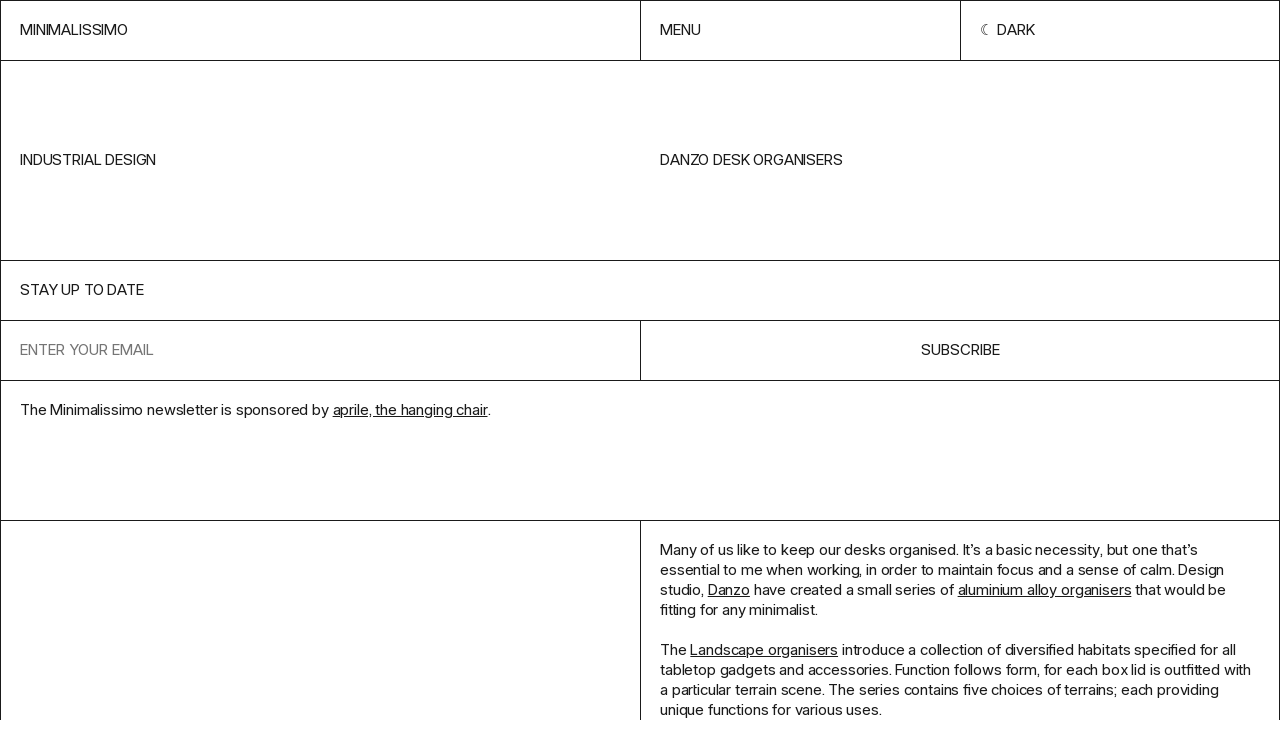

--- FILE ---
content_type: text/html; charset=UTF-8
request_url: https://minimalissimo.com/articles/danzo-desk-organisers
body_size: 4658
content:
<!DOCTYPE html>
<html lang="en" data-url="https://minimalissimo.com" >
<head>

    <!-- Meta Tags -->
    <meta charset="utf-8">
    <meta name="viewport"                content="width=device-width,initial-scale=1.0, maximum-scale=1.0">
    <meta name="theme-color" content="#000" media="(prefers-color-scheme: dark)">
    <meta name="theme-color" content="#fff" media="(prefers-color-scheme: light)">
    <meta name="msapplication-TileColor" content="#000000">

    <link rel="icon" href="https://minimalissimo.com/assets/favicon/favicon.svg" sizes="32x32" type="svg+xml">
    <link rel="icon" href="https://minimalissimo.com/assets/favicon/favicon.svg" sizes="16x16" type="svg+xml">

    <!-- Preload the fonts -->
    <link rel="preload" href="https://minimalissimo.com/assets/css/fonts/I.woff2" as="font" type="font/woff2" crossorigin="anonymous">

    <!-- Google Tag Manager -->
    <script>(function(w,d,s,l,i){w[l]=w[l]||[];w[l].push({'gtm.start':
    new Date().getTime(),event:'gtm.js'});var f=d.getElementsByTagName(s)[0],
    j=d.createElement(s),dl=l!='dataLayer'?'&l='+l:'';j.async=true;j.src=
    'https://www.googletagmanager.com/gtm.js?id='+i+dl;f.parentNode.insertBefore(j,f);
    })(window,document,'script','dataLayer','GTM-MJQ69PHK');</script>
    <!-- End Google Tag Manager -->

    <!-- Google tag (gtag.js) -->
    <script async src="https://www.googletagmanager.com/gtag/js?id=G-ZWE6N6HB85"></script>
    <script>
      window.dataLayer = window.dataLayer || [];
      function gtag(){dataLayer.push(arguments);}
      gtag('js', new Date());
      gtag('config', 'G-ZWE6N6HB85');
    </script>        
    <!-- Social Images -->
    <meta content="https://minimalissimo.com/assets/images/social.jpg"  itemprop="image">
    <meta content="https://minimalissimo.com/assets/images/social.jpg"  name="twitter:image">
    <meta content="https://minimalissimo.com/assets/images/social.jpg" property="og:image">
    
    <!-- Titles -->
    <meta content="Danzo Desk Organisers - Minimalissimo" itemprop="name">
    <meta content="Danzo Desk Organisers - Minimalissimo" name="twitter:title">
    <meta content="Danzo Desk Organisers - Minimalissimo" property="og:title">
    <meta content="Minimalissimo" property="og:site_name">

    <!-- Descriptions -->
    <meta content="1" name="description">
    <meta content="1" itemprop="description">
    <meta content="1" name="twitter:description">
    <meta content="1" property="og:description">

    <!-- Twitter:extra -->
    <meta name="twitter:card" content="summary_large_image">
    <meta name="twitter:site" content="@minimalissimo">

    <!-- Facebook:extra -->
    <meta property="og:url"  content="https://minimalissimo.com/articles/8/danzo-desk-organisers">
    <meta property="og:type" content="website">

    <!-- Page Title -->
    <title>Danzo Desk Organisers - Minimalissimo</title>
    <!-- RSS Links -->
    <link rel="alternate" type="application/rss+xml"  href="https://minimalissimo.com/feed/rss"  title="Minimalissimo RSS Feed">


    <script>if (localStorage.theme === 'inverted') { document.documentElement.classList.add('inverted') }</script>

    <!-- Stylesheet -->
    <link href="https://minimalissimo.com/assets/css/main.css?1728839429" rel="stylesheet">
</head>
<body id="article" class="ba article">

    <!-- Google Tag Manager (noscript) -->
    <noscript><iframe src="https://www.googletagmanager.com/ns.html?id=GTM-MJQ69PHK"
    height="0" width="0" style="display:none;visibility:hidden"></iframe></noscript>
    <!-- End Google Tag Manager (noscript) -->

    <header class="header grid ba">
        <a class="header-home b" href="https://minimalissimo.com" aria-label="Homepage">Minimalissimo</a>
        <nav class="menu grid b">
    <button class="menu-item b js-menu-btn">Menu</button>
    <button class="menu-item scheme-toggle b" title="Change color scheme" role="presentation"></button>
</nav>
        <div class="navigation grid ba">
    
    <div class="navigation-header">        
        <form class="navigation-search b" action="https://minimalissimo.com/search">
            <input class="search-input b" id="s" name="s" type="text" placeholder="Search for something minimal…">
            <input type="submit" class="search-submit b" value="→">
        </form>
        <a class="navigation-search-link b" href="https://minimalissimo.com/search">Search</a>
        <button class="navigation-button b js-menu-btn">Close</button>
    </div>


    <div class="navigation-about b" data-md>
        <p>Minimalissimo is an independent magazine dedicated to minimal design. For 15 years, we showcased a curated selection of the finest examples of minimal architecture, art, interior, furniture, lighting, and product design.</p>
        <p>Principally led by <a href="https://carlbarenbrug.com/">Carl Barenbrug</a> and latterly by <a href="https://manuelmoreale.com/">Manu Moreale</a>, Minimalissimo will continue to exist as a digital archive.</p>
    </div>

    <div class="navigation-links b">
        <a class="navigation-link b" href="https://minimalissimo.com/about">About</a>
        <a class="navigation-link b" href="https://buttondown.com/minimalissimo">Newsletter</a>
        <a class="navigation-link b" href="https://formfeelfn.gumroad.com/l/hidden">Shop</a>
    </div>

    <div class="navigation-categories b">
        <a class="navigation-link ba" href="https://minimalissimo.com/architecture">Architecture</a>
        <a class="navigation-link ba" href="https://minimalissimo.com/furniture">Furniture</a>
        <a class="navigation-link ba" href="https://minimalissimo.com/interiors">Interiors</a>
        <a class="navigation-link ba" href="https://minimalissimo.com/homewares">Homewares</a>
        <a class="navigation-link ba" href="https://minimalissimo.com/lighting">Lighting</a>
        <a class="navigation-link ba" href="https://minimalissimo.com/technology">Technology</a>
        <a class="navigation-link ba" href="https://minimalissimo.com/art">Art</a>
        <a class="navigation-link ba" href="https://minimalissimo.com/wearables">Wearables</a>
        <a class="navigation-link ba" href="https://minimalissimo.com/moods">Moods</a>
    </div>

</div>    </header>

    <div class="page-title page-title-with-parent b grid">
    <h1 class="page-title-text">Danzo Desk Organisers</h1>
            <a class="page-parent-link" href="https://minimalissimo.com/industrial design">industrial design</a>
    </div>    <section class="nl grid b">
    <h1 class="nl-title b">Stay up to date</h1>
    <form class="nl-form embeddable-buttondown-form" action="https://buttondown.email/api/emails/embed-subscribe/minimalissimo" method="post" target="popupwindow" onsubmit="window.open('https://buttondown.email/minimalissimo', 'popupwindow')">
        <input id="bd-email" name="email" type="email" class="nl-input b" placeholder="Enter your email" required>
        <label class="nl-label" for="bd-email">Email Address</label>
        <input type="hidden" value="1" name="embed"></input>
        <input type="submit" value="Subscribe" class="nl-btn b"></input>
    </form>
    <div class="nl-text b">
        <div class="nl-text-content" data-md>The Minimalissimo newsletter is sponsored by <a href="https://www.thatsaprile.com">aprile, the hanging chair</a>.</div>
    </div>
    <!--<a href="https://www.thatsaprile.com" class="nl-spo b" target="_blank">Supported by aprile, the hanging chair</a>-->
</section><main class="grid b"><dl class="details-list b">
    </dl><section class="content b" data-md><p>Many of us like to keep our desks organised. It’s a basic necessity, but one that’s essential to me when working, in order to maintain focus and a sense of calm. Design studio, <a href="http://danzostudio.com/en" target="_blank">Danzo</a> have created a small series of <a href="https://www.kohezi.com/collections/danzo" target="_blank">aluminium alloy organisers</a> that would be fitting for any minimalist.</p>
<p>The <a href="https://www.kohezi.com/collections/danzo" target="_blank">Landscape organisers</a> introduce a collection of diversified habitats specified for all tabletop gadgets and accessories. Function follows form, for each box lid is outfitted with a particular terrain scene. The series contains five choices of terrains; each providing unique functions for various uses.</p>
<p><a href="http://danzostudio.com/en" target="_blank">Danzo Studio</a> was founded in 2013 in Taipei, Taiwan by designer Wei-Lun Tseng, and a group of passionate members with multicultural backgrounds and experiences.</p>
<p><em>By integrating graphic design with peripheral creative minds, our professionals deliver quality designs with sharp messages, soul and spirit.</em></p></section>
<section class="gallery">

    <figure class="image-container b">
        <div class="image-holder top left ">
            <img class="image" src="https://minimalissimo.com/media/pages/articles/8/danzo-desk-organisers/37a0993854-1679926327/danzo-desk-organisers-1-1200x-q60.png" data-src="https://minimalissimo.com/media/pages/articles/8/danzo-desk-organisers/37a0993854-1679926327/danzo-desk-organisers-1.png" alt="" style="max-width:1181px;max-height:1181px;">
            
            
        </div>
    </figure>
    
    
    <figure class="image-container b">
        <div class="image-holder top left ">
            <img class="image" src="https://minimalissimo.com/media/pages/articles/8/danzo-desk-organisers/6d07e2f58d-1679926327/danzo-desk-organisers-2-1200x-q60.png" data-src="https://minimalissimo.com/media/pages/articles/8/danzo-desk-organisers/6d07e2f58d-1679926327/danzo-desk-organisers-2.png" alt="" style="max-width:1181px;max-height:1181px;">
            
            
        </div>
    </figure>
    
    
    <figure class="image-container b">
        <div class="image-holder bottom left ">
            <img class="image" src="https://minimalissimo.com/media/pages/articles/8/danzo-desk-organisers/aeb5261cb9-1679926327/danzo-desk-organisers-3-1200x-q60.png" data-src="https://minimalissimo.com/media/pages/articles/8/danzo-desk-organisers/aeb5261cb9-1679926327/danzo-desk-organisers-3.png" alt="" style="max-width:1181px;max-height:1181px;">
            
            
        </div>
    </figure>
    
    
    <figure class="image-container b">
        <div class="image-holder top right ">
            <img class="image" src="https://minimalissimo.com/media/pages/articles/8/danzo-desk-organisers/df1d06388d-1679926328/danzo-desk-organisers-4-1200x-q60.png" data-src="https://minimalissimo.com/media/pages/articles/8/danzo-desk-organisers/df1d06388d-1679926328/danzo-desk-organisers-4.png" alt="" style="max-width:1181px;max-height:1181px;">
            
            
        </div>
    </figure>
    
    
    <figure class="image-container b">
        <div class="image-holder top left ">
            <img class="image" src="https://minimalissimo.com/media/pages/articles/8/danzo-desk-organisers/8a3ba95fda-1679926329/danzo-desk-organisers-5-1200x-q60.png" data-src="https://minimalissimo.com/media/pages/articles/8/danzo-desk-organisers/8a3ba95fda-1679926329/danzo-desk-organisers-5.png" alt="" style="max-width:1181px;max-height:1181px;">
            
            
        </div>
    </figure>
    
    
    <figure class="image-container b">
        <div class="image-holder bottom left ">
            <img class="image" src="https://minimalissimo.com/media/pages/articles/8/danzo-desk-organisers/b04dd60cd8-1679926328/danzo-desk-organisers-6-1200x-q60.png" data-src="https://minimalissimo.com/media/pages/articles/8/danzo-desk-organisers/b04dd60cd8-1679926328/danzo-desk-organisers-6.png" alt="" style="max-width:1181px;max-height:1181px;">
            
            
        </div>
    </figure>
    
    
    <figure class="image-container b">
        <div class="image-holder bottom right ">
            <img class="image" src="https://minimalissimo.com/media/pages/articles/8/danzo-desk-organisers/39471e691d-1679926329/danzo-desk-organisers-7-1200x-q60.png" data-src="https://minimalissimo.com/media/pages/articles/8/danzo-desk-organisers/39471e691d-1679926329/danzo-desk-organisers-7.png" alt="" style="max-width:1181px;max-height:1181px;">
            
            
        </div>
    </figure>
    
    
    <figure class="image-container b">
        <div class="image-holder bottom right ">
            <img class="image" src="https://minimalissimo.com/media/pages/articles/8/danzo-desk-organisers/af031b8615-1679926329/danzo-desk-organisers-8-1200x-q60.png" data-src="https://minimalissimo.com/media/pages/articles/8/danzo-desk-organisers/af031b8615-1679926329/danzo-desk-organisers-8.png" alt="" style="max-width:1181px;max-height:1181px;">
            
            
        </div>
    </figure>
    
    
    <figure class="image-container b">
        <div class="image-holder bottom left ">
            <img class="image" src="https://minimalissimo.com/media/pages/articles/8/danzo-desk-organisers/523a1af2da-1679926329/danzo-desk-organisers-9-1200x-q60.png" data-src="https://minimalissimo.com/media/pages/articles/8/danzo-desk-organisers/523a1af2da-1679926329/danzo-desk-organisers-9.png" alt="" style="max-width:1181px;max-height:1181px;">
            
            
        </div>
    </figure>
    
    
    <figure class="image-container b">
        <div class="image-holder bottom right ">
            <img class="image" src="https://minimalissimo.com/media/pages/articles/8/danzo-desk-organisers/bb836c9e35-1679926330/danzo-desk-organisers-10-1200x-q60.png" data-src="https://minimalissimo.com/media/pages/articles/8/danzo-desk-organisers/bb836c9e35-1679926330/danzo-desk-organisers-10.png" alt="" style="max-width:1181px;max-height:1181px;">
            
            
        </div>
    </figure>
    
    </section></main>
<div class="related">

        <div class="grid-title-holder">
        <h2 class="grid-title">From the archive</h2>
    </div>
        
    <div class="grid grid-thumbs ba " >

    <article class="thumb b">
    <a class="thumb-content" href="https://minimalissimo.com/creators/kazushige-miyake" rel="noreferrer" aria-label="View Feature">
        <h1 class="thumb-title">Kazushige Miyake</h1>
        <h2 class="thumb-subtitle">Founder of Miyake Design Studio</h2>
        <figure class="thumb-container">
            <img class="thumbnail-image" src="https://minimalissimo.com/media/pages/creators/2/kazushige-miyake/37ad2faa6a-1679673849/miyake-design-portrait-600x-q60.jpg" alt="" loading="lazy">
        </figure>
    </a>
</article><article class="thumb b">
    <a class="thumb-content" href="https://minimalissimo.com/articles/1205-aw1617" rel="noreferrer" aria-label="View Feature">
        <h1 class="thumb-title">1205 AW16/17</h1>
        <h2 class="thumb-subtitle"></h2>
        <figure class="thumb-container">
            <img class="thumbnail-image" src="https://minimalissimo.com/media/pages/articles/8/1205-aw1617/01cbedb116-1679926727/1205-aw1617-1-600x-q60.jpg" alt="" loading="lazy">
        </figure>
    </a>
</article><div class="thumb sp b">
    <a class="sp-content" target="_blank" href="https://visit.ws/g/b2kj">
        <div class="sp-text">Nordic Knots: rugs inspired by Scandinavia</div>
        <div class="sp-link b" >Explore homewares at nordicknots.com</div>
        <figure class="sp-figure">
            <img class="sp-image" src="https://minimalissimo.com/media/pages/sponsors/nordic-knots/bb3e1ac5c2-1725988314/nordicknots-2-600x-q60.jpg">
        </figure>
    </a>
</div><article class="thumb b">
    <a class="thumb-content" href="https://minimalissimo.com/articles/endoresuhoridei" rel="noreferrer" aria-label="View Feature">
        <h1 class="thumb-title">Endoresuhoridei</h1>
        <h2 class="thumb-subtitle"></h2>
        <figure class="thumb-container">
            <img class="thumbnail-image" src="https://minimalissimo.com/media/pages/articles/1/endoresuhoridei/b42b98e472-1707244892/sah0-600x-q60.jpg" alt="" loading="lazy">
        </figure>
    </a>
</article><article class="thumb b">
    <a class="thumb-content" href="https://minimalissimo.com/articles/tube-series" rel="noreferrer" aria-label="View Feature">
        <h1 class="thumb-title">Tube Series</h1>
        <h2 class="thumb-subtitle">Tim Teven Studio</h2>
        <figure class="thumb-container">
            <img class="thumbnail-image" src="https://minimalissimo.com/media/pages/articles/15/tube-series/62dbf8c445-1695290491/6-tube-series-600x-q60.jpg" alt="" loading="lazy">
        </figure>
    </a>
</article><article class="thumb b">
    <a class="thumb-content" href="https://minimalissimo.com/articles/index-ventures" rel="noreferrer" aria-label="View Feature">
        <h1 class="thumb-title">Index Ventures</h1>
        <h2 class="thumb-subtitle"></h2>
        <figure class="thumb-container">
            <img class="thumbnail-image" src="https://minimalissimo.com/media/pages/articles/7/index-ventures/19a0ed49c7-1679928728/index-ventures-1-600x-q60.png" alt="" loading="lazy">
        </figure>
    </a>
</article><article class="thumb b">
    <a class="thumb-content" href="https://minimalissimo.com/articles/anacleto-coat-hanger" rel="noreferrer" aria-label="View Feature">
        <h1 class="thumb-title">Anacleto coat hanger</h1>
        <h2 class="thumb-subtitle"></h2>
        <figure class="thumb-container">
            <img class="thumbnail-image" src="https://minimalissimo.com/media/pages/articles/2/anacleto-coat-hanger/05349f71df-1707244764/anacleto-clothes-hanger-600x-q60.jpg" alt="" loading="lazy">
        </figure>
    </a>
</article><article class="thumb b">
    <a class="thumb-content" href="https://minimalissimo.com/articles/white-house" rel="noreferrer" aria-label="View Feature">
        <h1 class="thumb-title">White House</h1>
        <h2 class="thumb-subtitle"></h2>
        <figure class="thumb-container">
            <img class="thumbnail-image" src="https://minimalissimo.com/media/pages/articles/5/white-house/d2b03c9b7f-1707243887/the-white-house-claus-en-kaan-architecten-1-600x-q60.jpg" alt="" loading="lazy">
        </figure>
    </a>
</article><article class="thumb b">
    <a class="thumb-content" href="https://minimalissimo.com/articles/the-invisibles" rel="noreferrer" aria-label="View Feature">
        <h1 class="thumb-title">The Invisibles</h1>
        <h2 class="thumb-subtitle"></h2>
        <figure class="thumb-container">
            <img class="thumbnail-image" src="https://minimalissimo.com/media/pages/articles/2/the-invisibles/eb84994a57-1707244665/the-invisibles-light-1-600x-q60.jpg" alt="" loading="lazy">
        </figure>
    </a>
</article><article class="thumb b">
    <a class="thumb-content" href="https://minimalissimo.com/articles/bulb" rel="noreferrer" aria-label="View Feature">
        <h1 class="thumb-title">Bulb</h1>
        <h2 class="thumb-subtitle">Minimalux</h2>
        <figure class="thumb-container">
            <img class="thumbnail-image" src="https://minimalissimo.com/media/pages/articles/12/bulb/b3db108fcb-1679671266/bulb-chrome-1-600x-q60.jpg" alt="" loading="lazy">
        </figure>
    </a>
</article><article class="thumb b">
    <a class="thumb-content" href="https://minimalissimo.com/articles/kaji" rel="noreferrer" aria-label="View Feature">
        <h1 class="thumb-title">Kaji</h1>
        <h2 class="thumb-subtitle">HW Studio</h2>
        <figure class="thumb-container">
            <img class="thumbnail-image" src="https://minimalissimo.com/media/pages/articles/11/kaji/b74098e94b-1679670922/kaji-minimalissimo-4-600x-q60.jpg" alt="" loading="lazy">
        </figure>
    </a>
</article><article class="thumb b">
    <a class="thumb-content" href="https://minimalissimo.com/articles/muskoka-boathouse" rel="noreferrer" aria-label="View Feature">
        <h1 class="thumb-title">Muskoka Boathouse</h1>
        <h2 class="thumb-subtitle">Akb Architects</h2>
        <figure class="thumb-container">
            <img class="thumbnail-image" src="https://minimalissimo.com/media/pages/articles/12/muskoka-boathouse/0d5933f65b-1679672052/akb_tobin_09-600x-q60.jpg" alt="" loading="lazy">
        </figure>
    </a>
</article>    </div>

</div>

<div class="shop">

        <div class="grid-title-holder">
        <h2 class="grid-title">In the shop</h2>
    </div>
        
    <div class="grid grid-thumbs ba " >

    <article class="thumb b">
    <a class="thumb-content" href="https://minimalissimo.shop/product/hidden-wallpapers" target="blank" aria-label="View Feature">
        <h1 class="thumb-title">M&ndash;Hidden</h1>
        <h2 class="thumb-subtitle"></h2>
        <figure class="thumb-container">
            <img class="thumbnail-image" src="https://minimalissimo.com/media/pages/products/hidden-wallpapers/650e8b511a-1685359688/hidden-walls-preview-5-600x-q60.jpg" alt="" loading="lazy">
        </figure>
    </a>
</article><article class="thumb b">
    <a class="thumb-content" href="https://minimalissimo.shop/product/minimalissimo-watch" target="blank" aria-label="View Feature">
        <h1 class="thumb-title">M&ndash;Watch</h1>
        <h2 class="thumb-subtitle"></h2>
        <figure class="thumb-container">
            <img class="thumbnail-image" src="https://minimalissimo.com/media/pages/products/minimalissimo-watch/3ffb5f7602-1679675169/minimalissimo-watch-1b-600x-q60.jpg" alt="" loading="lazy">
        </figure>
    </a>
</article><article class="thumb b">
    <a class="thumb-content" href="https://minimalissimo.shop/product/slm-613" target="blank" aria-label="View Feature">
        <h1 class="thumb-title">M&ndash;SLM&ndash;613: Phone</h1>
        <h2 class="thumb-subtitle"></h2>
        <figure class="thumb-container">
            <img class="thumbnail-image" src="https://minimalissimo.com/media/pages/products/slm-136-wallpapers/ddadb93262-1679675170/slm-613-phone-600x-q60.jpg" alt="" loading="lazy">
        </figure>
    </a>
</article><article class="thumb b">
    <a class="thumb-content" href="https://minimalissimo.shop/product/slm-613-desktop" target="blank" aria-label="View Feature">
        <h1 class="thumb-title">M&ndash;SLM&ndash;613: Desktop</h1>
        <h2 class="thumb-subtitle"></h2>
        <figure class="thumb-container">
            <img class="thumbnail-image" src="https://minimalissimo.com/media/pages/products/slm-613-desktop-wallpapers/8939f42a6e-1679675168/slm-613-desktop-1-600x-q60.jpg" alt="" loading="lazy">
        </figure>
    </a>
</article><article class="thumb b">
    <a class="thumb-content" href="https://minimalissimo.shop/product/slm-880" target="blank" aria-label="View Feature">
        <h1 class="thumb-title">SLM 880 Icon Set (iOS)</h1>
        <h2 class="thumb-subtitle"></h2>
        <figure class="thumb-container">
            <img class="thumbnail-image" src="https://minimalissimo.com/media/pages/products/slm-880-icon-set/a25e40dd07-1679675170/slm-880-promo-iphone-3-600x-q60.jpg" alt="" loading="lazy">
        </figure>
    </a>
</article><article class="thumb b">
    <a class="thumb-content" href="https://minimalissimo.shop/product/slm-880-android" target="blank" aria-label="View Feature">
        <h1 class="thumb-title">SLM 880 Icon Set (Android)</h1>
        <h2 class="thumb-subtitle"></h2>
        <figure class="thumb-container">
            <img class="thumbnail-image" src="https://minimalissimo.com/media/pages/products/slm-880-icon-set-android/30b2aeb81e-1679675173/shop-thumb-600x-q60.jpg" alt="" loading="lazy">
        </figure>
    </a>
</article><article class="thumb b">
    <a class="thumb-content" href="https://minimalissimo.shop/product/jug-3d-model" target="blank" aria-label="View Feature">
        <h1 class="thumb-title">Jug (3D Model)</h1>
        <h2 class="thumb-subtitle"></h2>
        <figure class="thumb-container">
            <img class="thumbnail-image" src="https://minimalissimo.com/media/pages/products/jug-3d-model/9d5810c22b-1679675171/1b-600x-q60.jpg" alt="" loading="lazy">
        </figure>
    </a>
</article><article class="thumb b">
    <a class="thumb-content" href="https://minimalissimo.shop/product/tube-3d-model" target="blank" aria-label="View Feature">
        <h1 class="thumb-title">Tube (3D Model)</h1>
        <h2 class="thumb-subtitle"></h2>
        <figure class="thumb-container">
            <img class="thumbnail-image" src="https://minimalissimo.com/media/pages/products/tube-3d-model/8b3371f661-1679675172/planter-tube-3-600x-q60.jpg" alt="" loading="lazy">
        </figure>
    </a>
</article><article class="thumb b">
    <a class="thumb-content" href="https://minimalissimo.shop/product/planter-3d-model" target="blank" aria-label="View Feature">
        <h1 class="thumb-title">Planter (3D Model)</h1>
        <h2 class="thumb-subtitle"></h2>
        <figure class="thumb-container">
            <img class="thumbnail-image" src="https://minimalissimo.com/media/pages/products/planter-3d-model/bc900a8f13-1679675172/planter-3-600x-q60.jpg" alt="" loading="lazy">
        </figure>
    </a>
</article><article class="thumb b">
    <a class="thumb-content" href="https://minimalissimo.shop/product/100-0" target="blank" aria-label="View Feature">
        <h1 class="thumb-title">100&ndash;0 Diptych Screenprints</h1>
        <h2 class="thumb-subtitle"></h2>
        <figure class="thumb-container">
            <img class="thumbnail-image" src="https://minimalissimo.com/media/pages/products/100-0-diptych-screenprints/be3c439de8-1679675172/100-0-diptych-2-q85-600x-q60.jpg" alt="" loading="lazy">
        </figure>
    </a>
</article>    </div>

</div>
    <footer class="footer grid">
        <div class="footer-column">
    <h2>Minimalissimo ®</h2>
    <div class="footer-about"><p>A creative studio and independent magazine dedicated to minimal design. We showcase a curated selection of the finest examples of minimal architecture, art, interior, furniture, lighting, and product design.</p></div>
</div>        <dl class="footer-column">
    <dt>NAVIGATE</dt>
        
    <dd><a href="https://minimalissimo.com/about" >About</a></dd>
        
    <dd><a href="https://minimalissimo.com/suggest" >Suggest</a></dd>
        
    <dd><a href="https://minimalissimo.com/contact" >Contact</a></dd>
        
    <dd><a href="https://minimalissimo.com/privacy" >Privacy Policy</a></dd>
    </dl>        <dl class="footer-column">
    <dt>Follow Us</dt>
    <dd><a target="_blank" href="https://twitter.com/minimalissimo">Twitter</a></dd>
    <dd><a target="_blank" href="https://instagram.com/minimalissimo">Instagram</a></dd>
    <dd><a target="_blank" href="https://www.pinterest.co.uk/minimalissimo/">Pinterest</a></dd>
    <dd><a target="_blank" href="https://facebook.com/minimalissimo">Facebook</a></dd>
    <dd><a target="_blank" href="https://minimalissimo.com/feed ">RSS</a></dd>
</dl>    </footer>

    <script src="https://minimalissimo.com/assets/js/lib/cookies.js?ae11f74bdaae51ba13385aa097723268"></script>
<script src="https://minimalissimo.com/assets/js/lib/infinitescroll.min.js?16fc9459c6abb1f6928fe1c3754f6079"></script>
<script src="https://minimalissimo.com/assets/js/site.js?3fafeeefb7e80a3ca59709ff767eec54"></script>    <script src="https://minimalissimo.com/assets/js/templates/article.js?03d85a1ceee3ee217aae2f19b5e26d2a"></script>
</body>
</html>